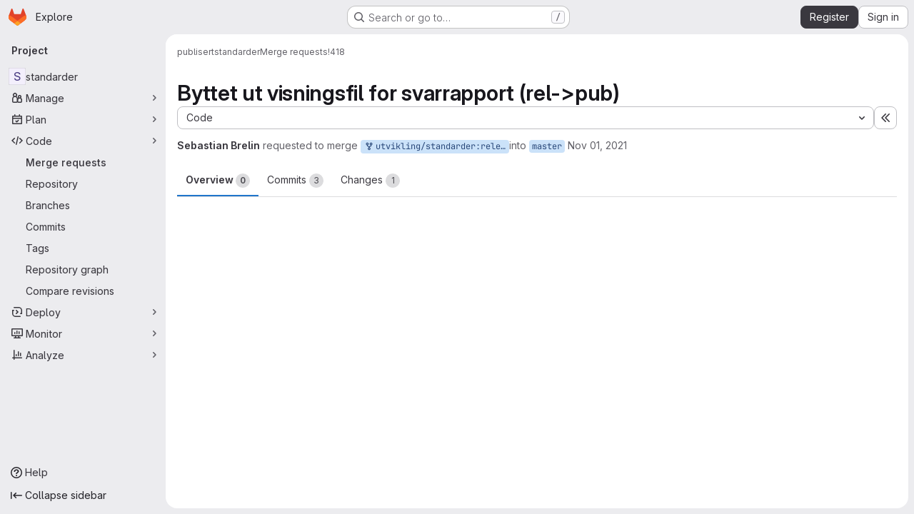

--- FILE ---
content_type: text/html; charset=utf-8
request_url: https://git.sarepta.ehelse.no/publisert/standarder/-/merge_requests/418
body_size: 16080
content:




<!DOCTYPE html>
<html class="gl-system ui-neutral with-top-bar with-header application-chrome page-with-panels with-gl-container-queries" lang="en">
<head prefix="og: http://ogp.me/ns#">
<meta charset="utf-8">
<meta content="IE=edge" http-equiv="X-UA-Compatible">
<meta content="width=device-width, initial-scale=1" name="viewport">
<title>Byttet ut visningsfil for svarrapport (rel-&gt;pub) (!418) · Merge requests · publisert / standarder · GitLab</title>
<script>
//<![CDATA[
window.gon={};gon.api_version="v4";gon.default_avatar_url="https://git.sarepta.ehelse.no/assets/no_avatar-849f9c04a3a0d0cea2424ae97b27447dc64a7dbfae83c036c45b403392f0e8ba.png";gon.max_file_size=10;gon.asset_host=null;gon.webpack_public_path="/assets/webpack/";gon.relative_url_root="";gon.user_color_mode="gl-system";gon.user_color_scheme="white";gon.markdown_surround_selection=null;gon.markdown_automatic_lists=null;gon.markdown_maintain_indentation=null;gon.math_rendering_limits_enabled=true;gon.allow_immediate_namespaces_deletion=true;gon.iframe_rendering_enabled=false;gon.iframe_rendering_allowlist=[];gon.recaptcha_api_server_url="https://www.recaptcha.net/recaptcha/api.js";gon.recaptcha_sitekey="";gon.gitlab_url="https://git.sarepta.ehelse.no";gon.promo_url="https://about.gitlab.com";gon.forum_url="https://forum.gitlab.com";gon.docs_url="https://docs.gitlab.com";gon.revision="6ac56bc6cc1";gon.feature_category="code_review_workflow";gon.gitlab_logo="/assets/gitlab_logo-2957169c8ef64c58616a1ac3f4fc626e8a35ce4eb3ed31bb0d873712f2a041a0.png";gon.secure=true;gon.sprite_icons="/assets/icons-dafe78f1f5f3f39844d40e6211b4b6b2b89533b96324c26e6ca12cfd6cf1b0ca.svg";gon.sprite_file_icons="/assets/file_icons/file_icons-90de312d3dbe794a19dee8aee171f184ff69ca9c9cf9fe37e8b254e84c3a1543.svg";gon.illustrations_path="/images/illustrations.svg";gon.emoji_sprites_css_path="/assets/emoji_sprites-bd26211944b9d072037ec97cb138f1a52cd03ef185cd38b8d1fcc963245199a1.css";gon.emoji_backend_version=4;gon.gridstack_css_path="/assets/lazy_bundles/gridstack-f42069e5c7b1542688660592b48f2cbd86e26b77030efd195d124dbd8fe64434.css";gon.test_env=false;gon.disable_animations=false;gon.suggested_label_colors={"#cc338b":"Magenta-pink","#dc143c":"Crimson","#c21e56":"Rose red","#cd5b45":"Dark coral","#ed9121":"Carrot orange","#eee600":"Titanium yellow","#009966":"Green-cyan","#8fbc8f":"Dark sea green","#6699cc":"Blue-gray","#e6e6fa":"Lavender","#9400d3":"Dark violet","#330066":"Deep violet","#36454f":"Charcoal grey","#808080":"Gray"};gon.first_day_of_week=0;gon.time_display_relative=true;gon.time_display_format=0;gon.ee=false;gon.jh=false;gon.dot_com=false;gon.uf_error_prefix="UF";gon.pat_prefix="glpat-";gon.keyboard_shortcuts_enabled=true;gon.broadcast_message_dismissal_path=null;gon.diagramsnet_url="https://embed.diagrams.net";gon.features={"uiForOrganizations":false,"organizationSwitching":false,"findAndReplace":false,"removeMonitorMetrics":true,"newProjectCreationForm":false,"workItemsClientSideBoards":false,"glqlWorkItems":true,"glqlAggregation":false,"glqlTypescript":false,"paneledView":true,"archiveGroup":false,"accessibleLoadingButton":false,"allowIframesInMarkdown":false,"projectStudioEnabled":true,"glqlLoadOnClick":false,"showMergeRequestStatusDraft":false,"mrPipelinesGraphql":false,"ciPipelineCreationRequestsRealtime":false,"notificationsTodosButtons":false,"mrReviewBatchSubmit":true,"mergeWidgetStopPolling":false};
//]]>
</script>

<script>
//<![CDATA[
const root = document.documentElement;
if (window.matchMedia('(prefers-color-scheme: dark)').matches) {
  root.classList.add('gl-dark');
}

window.matchMedia('(prefers-color-scheme: dark)').addEventListener('change', (e) => {
  if (e.matches) {
    root.classList.add('gl-dark');
  } else {
    root.classList.remove('gl-dark');
  }
});

//]]>
</script>
<script>
//<![CDATA[
var gl = window.gl || {};
gl.startup_calls = {"/publisert/standarder/-/merge_requests/418/diffs_metadata.json?diff_head=true\u0026view=inline\u0026w=1":{},"/publisert/standarder/-/merge_requests/418/discussions.json?notes_filter=0\u0026per_page=20\u0026persist_filter=false":{},"/publisert/standarder/-/merge_requests/418/widget.json":{},"/publisert/standarder/-/merge_requests/418/cached_widget.json":{},"/publisert/standarder/-/merge_requests/418.json?serializer=sidebar_extras":{}};
gl.startup_graphql_calls = null;

if (gl.startup_calls && window.fetch) {
  Object.keys(gl.startup_calls).forEach(apiCall => {
   gl.startup_calls[apiCall] = {
      fetchCall: fetch(apiCall, {
        // Emulate XHR for Rails AJAX request checks
        headers: {
          'X-Requested-With': 'XMLHttpRequest'
        },
        // fetch won’t send cookies in older browsers, unless you set the credentials init option.
        // We set to `same-origin` which is default value in modern browsers.
        // See https://github.com/whatwg/fetch/pull/585 for more information.
        credentials: 'same-origin'
      })
    };
  });
}
if (gl.startup_graphql_calls && window.fetch) {
  const headers = {"X-CSRF-Token":"unG6u0EpGDIXuPUPXrUuWFPfdKumpEUJjgw3SfTAci5D4uFLldaksvmHQG3lMoS7O_FuGsFwGUu2dF4jAiqwWA","x-gitlab-feature-category":"code_review_workflow"};
  const url = `https://git.sarepta.ehelse.no/api/graphql`

  const opts = {
    method: "POST",
    headers: {
      "Content-Type": "application/json",
      ...headers,
    }
  };

  gl.startup_graphql_calls = gl.startup_graphql_calls.map(call => ({
    ...call,
    fetchCall: fetch(url, {
      ...opts,
      credentials: 'same-origin',
      body: JSON.stringify(call)
    })
  }))
}


//]]>
</script>



<meta content="light dark" name="color-scheme">
<link rel="stylesheet" href="/assets/application-267421195ad431679553836c5b410ffe630f2a3119c436775ff47aa32bd041a8.css" media="(prefers-color-scheme: light)" />
<link rel="stylesheet" href="/assets/application_dark-eb6a2be3fa84f122bcfdb01700ceb93d31abe14bec53e18529b0230fdb8d07ce.css" media="(prefers-color-scheme: dark)" />
<link rel="stylesheet" href="/assets/page_bundles/merge_request-c6f260eb48cf3aef7c4713a5bd19819610af51a191f6ebf7728d9510743a8940.css" /><link rel="stylesheet" href="/assets/page_bundles/issuable-a1426ec32621b16dfde0bb759644dde9c2420a266b82578555e8cf4478d95dca.css" /><link rel="stylesheet" href="/assets/page_bundles/notes_shared-8f7a9513332533cc4a53b3be3d16e69570e82bc87b3f8913578eaeb0dce57e21.css" /><link rel="stylesheet" href="/assets/page_bundles/design_management-714c36aa7869317006d0fdf3fa26fe925dcbcda6a0c71a93a3e54f3fc27ca849.css" /><link rel="stylesheet" href="/assets/page_bundles/merge_requests-3e990ef35dc91c89b9fc28527c7f83de9d8569a6cb704c31a4877901a14b1c29.css" /><link rel="stylesheet" href="/assets/page_bundles/pipelines-73aa3826d1ff6db534ba4e57bcc5d791bd6058b88c0caeaa5c16d7857acb5ac2.css" /><link rel="stylesheet" href="/assets/page_bundles/reports-29e64d01ce221f24f5d01336bdfebb32405c7ed6bd1ca434396aacedb72dd3e3.css" /><link rel="stylesheet" href="/assets/page_bundles/ci_status-a8a0940e57bbda1e5773df806e02e1d49d605920f355620790dff8de65c19ff4.css" /><link rel="stylesheet" href="/assets/page_bundles/labels-b23cc06813aa6fbbc608e40531a9a2c605d4b464b1a2b1bd22360ba37986127f.css" /><link rel="stylesheet" href="/assets/page_bundles/commit_description-9e7efe20f0cef17d0606edabfad0418e9eb224aaeaa2dae32c817060fa60abcc.css" /><link rel="stylesheet" href="/assets/page_bundles/work_items-9f34e9e1785e95144a97edb25299b8dd0d2e641f7efb2d8b7bea3717104ed8f2.css" />
<link rel="stylesheet" href="/assets/tailwind_cqs-0e9add9895902b334f85f3a8c9ded0e9bcbfef603bbd1efcb51df7dac57c209e.css" />


<link rel="stylesheet" href="/assets/fonts-deb7ad1d55ca77c0172d8538d53442af63604ff490c74acc2859db295c125bdb.css" />
<link rel="stylesheet" href="/assets/highlight/themes/white-c47e38e4a3eafd97b389c0f8eec06dce295f311cdc1c9e55073ea9406b8fe5b0.css" media="(prefers-color-scheme: light)" />
<link rel="stylesheet" href="/assets/highlight/themes/dark-8796b0549a7cd8fd6d2646619fa5840db4505d7031a76d5441a3cee1d12390d2.css" media="(prefers-color-scheme: dark)" />

<script src="/assets/webpack/runtime.981aa447.bundle.js" defer="defer"></script>
<script src="/assets/webpack/main.ca0196b2.chunk.js" defer="defer"></script>
<script src="/assets/webpack/tracker.4ac2efa2.chunk.js" defer="defer"></script>
<script>
//<![CDATA[
window.snowplowOptions = {"namespace":"gl","hostname":"git.sarepta.ehelse.no:443","postPath":"/-/collect_events","forceSecureTracker":true,"appId":"gitlab_sm"};
gl = window.gl || {};
gl.snowplowStandardContext = {"schema":"iglu:com.gitlab/gitlab_standard/jsonschema/1-1-7","data":{"environment":"self-managed","source":"gitlab-rails","correlation_id":"01KG8PM26JS4BSYDR16BWDAB9B","extra":{},"user_id":null,"global_user_id":null,"user_type":null,"is_gitlab_team_member":null,"namespace_id":8,"ultimate_parent_namespace_id":8,"project_id":1,"feature_enabled_by_namespace_ids":null,"realm":"self-managed","deployment_type":"self-managed","context_generated_at":"2026-01-31T01:18:07.887+01:00"}};
gl.snowplowPseudonymizedPageUrl = "https://git.sarepta.ehelse.no/namespace8/project1/-/merge_requests/418";
gl.maskedDefaultReferrerUrl = null;
gl.ga4MeasurementId = 'G-ENFH3X7M5Y';
gl.duoEvents = [];
gl.onlySendDuoEvents = true;


//]]>
</script>
<link rel="preload" href="/assets/application-267421195ad431679553836c5b410ffe630f2a3119c436775ff47aa32bd041a8.css" as="style" type="text/css">
<link rel="preload" href="/assets/highlight/themes/white-c47e38e4a3eafd97b389c0f8eec06dce295f311cdc1c9e55073ea9406b8fe5b0.css" as="style" type="text/css">




<script src="/assets/webpack/commons-pages.groups.new-pages.import.gitlab_projects.new-pages.import.manifest.new-pages.projects.n-44c6c18e.1bfb6269.chunk.js" defer="defer"></script>
<script src="/assets/webpack/commons-pages.search.show-super_sidebar.6acb116e.chunk.js" defer="defer"></script>
<script src="/assets/webpack/super_sidebar.d81b6984.chunk.js" defer="defer"></script>
<script src="/assets/webpack/prosemirror.1da0b164.chunk.js" defer="defer"></script>
<script src="/assets/webpack/commons-pages.projects-pages.projects.activity-pages.projects.alert_management.details-pages.project-16912510.ec48a109.chunk.js" defer="defer"></script>
<script src="/assets/webpack/commons-pages.admin.application_settings-pages.admin.application_settings.appearances.preview_sign_i-f1565176.4e33d525.chunk.js" defer="defer"></script>
<script src="/assets/webpack/17193943.e2846711.chunk.js" defer="defer"></script>
<script src="/assets/webpack/commons-pages.admin.topics.edit-pages.admin.topics.new-pages.dashboard.home-pages.groups.issues-page-e24719b0.0ac673bd.chunk.js" defer="defer"></script>
<script src="/assets/webpack/commons-pages.admin.topics.edit-pages.admin.topics.new-pages.dashboard.home-pages.groups.issues-page-ff48bc91.361cf468.chunk.js" defer="defer"></script>
<script src="/assets/webpack/commons-pages.admin.topics.edit-pages.admin.topics.new-pages.groups.issues-pages.groups.milestones.e-bcd6d51f.54a370ee.chunk.js" defer="defer"></script>
<script src="/assets/webpack/commons-pages.admin.topics.edit-pages.admin.topics.new-pages.groups.issues-pages.groups.milestones.e-b5dc6890.6b3a11a0.chunk.js" defer="defer"></script>
<script src="/assets/webpack/commons-pages.admin.topics.edit-pages.admin.topics.new-pages.groups.issues-pages.groups.milestones.e-42b3c7d5.16057691.chunk.js" defer="defer"></script>
<script src="/assets/webpack/422f149e.758e004d.chunk.js" defer="defer"></script>
<script src="/assets/webpack/commons-pages.dashboard.milestones.show-pages.groups.issues-pages.groups.merge_requests-pages.groups-08b7f105.481b65b8.chunk.js" defer="defer"></script>
<script src="/assets/webpack/cb024f01.1ddd5ad5.chunk.js" defer="defer"></script>
<script src="/assets/webpack/commons-pages.dashboard.milestones.show-pages.groups.merge_requests-pages.groups.milestones.edit-pag-f6a8769a.e4179b90.chunk.js" defer="defer"></script>
<script src="/assets/webpack/commons-pages.groups.issues-pages.groups.merge_requests-pages.groups.work_items-pages.groups.work_it-778254cc.4da6b466.chunk.js" defer="defer"></script>
<script src="/assets/webpack/1f5b0d56.14ca4c40.chunk.js" defer="defer"></script>
<script src="/assets/webpack/commons-pages.admin.runners.index-pages.groups.merge_requests-pages.groups.runners.index-pages.proje-36e90d03.8b9118ac.chunk.js" defer="defer"></script>
<script src="/assets/webpack/commons-pages.groups.issues-pages.groups.work_items-pages.groups.work_items.show-pages.projects.inci-2e445c84.8d524385.chunk.js" defer="defer"></script>
<script src="/assets/webpack/commons-pages.groups.merge_requests-pages.projects.feature_flags.edit-pages.projects.feature_flags.n-e920fef7.8e253b8b.chunk.js" defer="defer"></script>
<script src="/assets/webpack/pages.projects.merge_requests.show.58b2761b.chunk.js" defer="defer"></script>

<meta content="object" property="og:type">
<meta content="GitLab" property="og:site_name">
<meta content="Byttet ut visningsfil for svarrapport (rel-&gt;pub) (!418) · Merge requests · publisert / standarder · GitLab" property="og:title">
<meta content="Repository for publiserte meldingsstander i &quot;Sarepta - teknisk arkiv&quot;" property="og:description">
<meta content="https://git.sarepta.ehelse.no/assets/twitter_card-570ddb06edf56a2312253c5872489847a0f385112ddbcd71ccfa1570febab5d2.jpg" property="og:image">
<meta content="64" property="og:image:width">
<meta content="64" property="og:image:height">
<meta content="https://git.sarepta.ehelse.no/publisert/standarder/-/merge_requests/418" property="og:url">
<meta content="summary" property="twitter:card">
<meta content="Byttet ut visningsfil for svarrapport (rel-&gt;pub) (!418) · Merge requests · publisert / standarder · GitLab" property="twitter:title">
<meta content="Repository for publiserte meldingsstander i &quot;Sarepta - teknisk arkiv&quot;" property="twitter:description">
<meta content="https://git.sarepta.ehelse.no/assets/twitter_card-570ddb06edf56a2312253c5872489847a0f385112ddbcd71ccfa1570febab5d2.jpg" property="twitter:image">
<meta property="twitter:label1" content="Author"><meta property="twitter:data1" content="Sebastian Brelin">
<meta name="csrf-param" content="authenticity_token" />
<meta name="csrf-token" content="A6I2xG5N9nsyeM6OQU3R4SyU9Zr2k1JnlJ1Fqckgrsf6MW00urJK-9xHe-z6ynsCRLrvK5FHDiWs5SzDP8pssQ" />
<meta name="csp-nonce" />
<meta name="action-cable-url" content="/-/cable" />
<link href="/-/manifest.json" rel="manifest">
<link rel="icon" type="image/png" href="/assets/favicon-72a2cad5025aa931d6ea56c3201d1f18e68a8cd39788c7c80d5b2b82aa5143ef.png" id="favicon" data-original-href="/assets/favicon-72a2cad5025aa931d6ea56c3201d1f18e68a8cd39788c7c80d5b2b82aa5143ef.png" />
<link rel="apple-touch-icon" type="image/x-icon" href="/assets/apple-touch-icon-b049d4bc0dd9626f31db825d61880737befc7835982586d015bded10b4435460.png" />
<link href="/search/opensearch.xml" rel="search" title="Search GitLab" type="application/opensearchdescription+xml">




<meta content="Repository for publiserte meldingsstander i &quot;Sarepta - teknisk arkiv&quot;" name="description">
<meta content="#F1F0F6" media="(prefers-color-scheme: light)" name="theme-color">
<meta content="#232128" media="(prefers-color-scheme: dark)" name="theme-color">
</head>

<body class="tab-width-8 gl-browser-chrome gl-platform-mac " data-group="publisert" data-group-full-path="publisert" data-namespace-id="8" data-page="projects:merge_requests:show" data-page-type-id="418" data-project="standarder" data-project-full-path="publisert/standarder" data-project-id="1" data-project-studio-enabled="true">
<div id="js-tooltips-container"></div>
<script>
//<![CDATA[
gl = window.gl || {};
gl.GfmAutoComplete = gl.GfmAutoComplete || {};
gl.GfmAutoComplete.dataSources = {"members":"/publisert/standarder/-/autocomplete_sources/members?type=MergeRequest\u0026type_id=418","issues":"/publisert/standarder/-/autocomplete_sources/issues","mergeRequests":"/publisert/standarder/-/autocomplete_sources/merge_requests","labels":"/publisert/standarder/-/autocomplete_sources/labels?type=MergeRequest\u0026type_id=418","milestones":"/publisert/standarder/-/autocomplete_sources/milestones","commands":"/publisert/standarder/-/autocomplete_sources/commands?type=MergeRequest\u0026type_id=418","snippets":"/publisert/standarder/-/autocomplete_sources/snippets","contacts":"/publisert/standarder/-/autocomplete_sources/contacts?type=MergeRequest\u0026type_id=418","wikis":"/publisert/standarder/-/autocomplete_sources/wikis"};


//]]>
</script>
<script>
//<![CDATA[
gl = window.gl || {};
gl.client = {"isChrome":true,"isMac":true};


//]]>
</script>


<header class="super-topbar js-super-topbar"></header>
<div class="layout-page js-page-layout page-gutter  page-with-super-sidebar">
<script>
//<![CDATA[
const outer = document.createElement('div');
outer.style.visibility = 'hidden';
outer.style.overflow = 'scroll';
document.body.appendChild(outer);
const inner = document.createElement('div');
outer.appendChild(inner);
const scrollbarWidth = outer.offsetWidth - inner.offsetWidth;
outer.parentNode.removeChild(outer);
document.documentElement.style.setProperty('--scrollbar-width', `${scrollbarWidth}px`);

//]]>
</script><aside class="js-super-sidebar super-sidebar super-sidebar-loading" data-command-palette="{&quot;project_files_url&quot;:&quot;/publisert/standarder/-/files/master?format=json&quot;,&quot;project_blob_url&quot;:&quot;/publisert/standarder/-/blob/master&quot;}" data-force-desktop-expanded-sidebar="" data-is-saas="false" data-root-path="/" data-sidebar="{&quot;is_logged_in&quot;:false,&quot;compare_plans_url&quot;:&quot;https://about.gitlab.com/pricing&quot;,&quot;context_switcher_links&quot;:[{&quot;title&quot;:&quot;Explore&quot;,&quot;link&quot;:&quot;/explore&quot;,&quot;icon&quot;:&quot;compass&quot;}],&quot;current_menu_items&quot;:[{&quot;id&quot;:&quot;project_overview&quot;,&quot;title&quot;:&quot;standarder&quot;,&quot;entity_id&quot;:1,&quot;link&quot;:&quot;/publisert/standarder&quot;,&quot;link_classes&quot;:&quot;shortcuts-project&quot;,&quot;is_active&quot;:false},{&quot;id&quot;:&quot;manage_menu&quot;,&quot;title&quot;:&quot;Manage&quot;,&quot;icon&quot;:&quot;users&quot;,&quot;avatar_shape&quot;:&quot;rect&quot;,&quot;link&quot;:&quot;/publisert/standarder/activity&quot;,&quot;is_active&quot;:false,&quot;items&quot;:[{&quot;id&quot;:&quot;activity&quot;,&quot;title&quot;:&quot;Activity&quot;,&quot;link&quot;:&quot;/publisert/standarder/activity&quot;,&quot;link_classes&quot;:&quot;shortcuts-project-activity&quot;,&quot;is_active&quot;:false},{&quot;id&quot;:&quot;members&quot;,&quot;title&quot;:&quot;Members&quot;,&quot;link&quot;:&quot;/publisert/standarder/-/project_members&quot;,&quot;is_active&quot;:false},{&quot;id&quot;:&quot;labels&quot;,&quot;title&quot;:&quot;Labels&quot;,&quot;link&quot;:&quot;/publisert/standarder/-/labels&quot;,&quot;is_active&quot;:false}],&quot;separated&quot;:false},{&quot;id&quot;:&quot;plan_menu&quot;,&quot;title&quot;:&quot;Plan&quot;,&quot;icon&quot;:&quot;planning&quot;,&quot;avatar_shape&quot;:&quot;rect&quot;,&quot;link&quot;:&quot;/publisert/standarder/-/issues&quot;,&quot;is_active&quot;:false,&quot;items&quot;:[{&quot;id&quot;:&quot;project_issue_list&quot;,&quot;title&quot;:&quot;Issues&quot;,&quot;link&quot;:&quot;/publisert/standarder/-/issues&quot;,&quot;link_classes&quot;:&quot;shortcuts-issues has-sub-items&quot;,&quot;pill_count_field&quot;:&quot;openIssuesCount&quot;,&quot;pill_count_dynamic&quot;:false,&quot;is_active&quot;:false},{&quot;id&quot;:&quot;boards&quot;,&quot;title&quot;:&quot;Issue boards&quot;,&quot;link&quot;:&quot;/publisert/standarder/-/boards&quot;,&quot;link_classes&quot;:&quot;shortcuts-issue-boards&quot;,&quot;is_active&quot;:false},{&quot;id&quot;:&quot;milestones&quot;,&quot;title&quot;:&quot;Milestones&quot;,&quot;link&quot;:&quot;/publisert/standarder/-/milestones&quot;,&quot;is_active&quot;:false},{&quot;id&quot;:&quot;project_wiki&quot;,&quot;title&quot;:&quot;Wiki&quot;,&quot;link&quot;:&quot;/publisert/standarder/-/wikis/home&quot;,&quot;link_classes&quot;:&quot;shortcuts-wiki&quot;,&quot;is_active&quot;:false}],&quot;separated&quot;:false},{&quot;id&quot;:&quot;code_menu&quot;,&quot;title&quot;:&quot;Code&quot;,&quot;icon&quot;:&quot;code&quot;,&quot;avatar_shape&quot;:&quot;rect&quot;,&quot;link&quot;:&quot;/publisert/standarder/-/merge_requests&quot;,&quot;is_active&quot;:true,&quot;items&quot;:[{&quot;id&quot;:&quot;project_merge_request_list&quot;,&quot;title&quot;:&quot;Merge requests&quot;,&quot;link&quot;:&quot;/publisert/standarder/-/merge_requests&quot;,&quot;link_classes&quot;:&quot;shortcuts-merge_requests&quot;,&quot;pill_count_field&quot;:&quot;openMergeRequestsCount&quot;,&quot;pill_count_dynamic&quot;:false,&quot;is_active&quot;:true},{&quot;id&quot;:&quot;files&quot;,&quot;title&quot;:&quot;Repository&quot;,&quot;link&quot;:&quot;/publisert/standarder/-/tree/master&quot;,&quot;link_classes&quot;:&quot;shortcuts-tree&quot;,&quot;is_active&quot;:false},{&quot;id&quot;:&quot;branches&quot;,&quot;title&quot;:&quot;Branches&quot;,&quot;link&quot;:&quot;/publisert/standarder/-/branches&quot;,&quot;is_active&quot;:false},{&quot;id&quot;:&quot;commits&quot;,&quot;title&quot;:&quot;Commits&quot;,&quot;link&quot;:&quot;/publisert/standarder/-/commits/master?ref_type=heads&quot;,&quot;link_classes&quot;:&quot;shortcuts-commits&quot;,&quot;is_active&quot;:false},{&quot;id&quot;:&quot;tags&quot;,&quot;title&quot;:&quot;Tags&quot;,&quot;link&quot;:&quot;/publisert/standarder/-/tags&quot;,&quot;is_active&quot;:false},{&quot;id&quot;:&quot;graphs&quot;,&quot;title&quot;:&quot;Repository graph&quot;,&quot;link&quot;:&quot;/publisert/standarder/-/network/master?ref_type=heads&quot;,&quot;link_classes&quot;:&quot;shortcuts-network&quot;,&quot;is_active&quot;:false},{&quot;id&quot;:&quot;compare&quot;,&quot;title&quot;:&quot;Compare revisions&quot;,&quot;link&quot;:&quot;/publisert/standarder/-/compare?from=master\u0026to=master&quot;,&quot;is_active&quot;:false}],&quot;separated&quot;:false},{&quot;id&quot;:&quot;deploy_menu&quot;,&quot;title&quot;:&quot;Deploy&quot;,&quot;icon&quot;:&quot;deployments&quot;,&quot;avatar_shape&quot;:&quot;rect&quot;,&quot;link&quot;:&quot;/publisert/standarder/-/releases&quot;,&quot;is_active&quot;:false,&quot;items&quot;:[{&quot;id&quot;:&quot;releases&quot;,&quot;title&quot;:&quot;Releases&quot;,&quot;link&quot;:&quot;/publisert/standarder/-/releases&quot;,&quot;link_classes&quot;:&quot;shortcuts-deployments-releases&quot;,&quot;is_active&quot;:false},{&quot;id&quot;:&quot;model_registry&quot;,&quot;title&quot;:&quot;Model registry&quot;,&quot;link&quot;:&quot;/publisert/standarder/-/ml/models&quot;,&quot;is_active&quot;:false}],&quot;separated&quot;:false},{&quot;id&quot;:&quot;monitor_menu&quot;,&quot;title&quot;:&quot;Monitor&quot;,&quot;icon&quot;:&quot;monitor&quot;,&quot;avatar_shape&quot;:&quot;rect&quot;,&quot;link&quot;:&quot;/publisert/standarder/-/incidents&quot;,&quot;is_active&quot;:false,&quot;items&quot;:[{&quot;id&quot;:&quot;incidents&quot;,&quot;title&quot;:&quot;Incidents&quot;,&quot;link&quot;:&quot;/publisert/standarder/-/incidents&quot;,&quot;is_active&quot;:false}],&quot;separated&quot;:false},{&quot;id&quot;:&quot;analyze_menu&quot;,&quot;title&quot;:&quot;Analyze&quot;,&quot;icon&quot;:&quot;chart&quot;,&quot;avatar_shape&quot;:&quot;rect&quot;,&quot;link&quot;:&quot;/publisert/standarder/-/value_stream_analytics&quot;,&quot;is_active&quot;:false,&quot;items&quot;:[{&quot;id&quot;:&quot;cycle_analytics&quot;,&quot;title&quot;:&quot;Value stream analytics&quot;,&quot;link&quot;:&quot;/publisert/standarder/-/value_stream_analytics&quot;,&quot;link_classes&quot;:&quot;shortcuts-project-cycle-analytics&quot;,&quot;is_active&quot;:false},{&quot;id&quot;:&quot;contributors&quot;,&quot;title&quot;:&quot;Contributor analytics&quot;,&quot;link&quot;:&quot;/publisert/standarder/-/graphs/master?ref_type=heads&quot;,&quot;is_active&quot;:false},{&quot;id&quot;:&quot;repository_analytics&quot;,&quot;title&quot;:&quot;Repository analytics&quot;,&quot;link&quot;:&quot;/publisert/standarder/-/graphs/master/charts&quot;,&quot;link_classes&quot;:&quot;shortcuts-repository-charts&quot;,&quot;is_active&quot;:false},{&quot;id&quot;:&quot;model_experiments&quot;,&quot;title&quot;:&quot;Model experiments&quot;,&quot;link&quot;:&quot;/publisert/standarder/-/ml/experiments&quot;,&quot;is_active&quot;:false}],&quot;separated&quot;:false}],&quot;current_context_header&quot;:&quot;Project&quot;,&quot;support_path&quot;:&quot;https://about.gitlab.com/get-help/&quot;,&quot;docs_path&quot;:&quot;/help/docs&quot;,&quot;display_whats_new&quot;:false,&quot;show_version_check&quot;:null,&quot;search&quot;:{&quot;search_path&quot;:&quot;/search&quot;,&quot;issues_path&quot;:&quot;/dashboard/issues&quot;,&quot;mr_path&quot;:&quot;/dashboard/merge_requests&quot;,&quot;autocomplete_path&quot;:&quot;/search/autocomplete&quot;,&quot;settings_path&quot;:&quot;/search/settings&quot;,&quot;search_context&quot;:{&quot;group&quot;:{&quot;id&quot;:8,&quot;name&quot;:&quot;publisert&quot;,&quot;full_name&quot;:&quot;publisert&quot;},&quot;group_metadata&quot;:{&quot;issues_path&quot;:&quot;/groups/publisert/-/issues&quot;,&quot;mr_path&quot;:&quot;/groups/publisert/-/merge_requests&quot;},&quot;project&quot;:{&quot;id&quot;:1,&quot;name&quot;:&quot;standarder&quot;},&quot;project_metadata&quot;:{&quot;mr_path&quot;:&quot;/publisert/standarder/-/merge_requests&quot;,&quot;issues_path&quot;:&quot;/publisert/standarder/-/issues&quot;},&quot;code_search&quot;:false,&quot;scope&quot;:&quot;merge_requests&quot;,&quot;for_snippets&quot;:null}},&quot;panel_type&quot;:&quot;project&quot;,&quot;shortcut_links&quot;:[{&quot;title&quot;:&quot;Snippets&quot;,&quot;href&quot;:&quot;/explore/snippets&quot;,&quot;css_class&quot;:&quot;dashboard-shortcuts-snippets&quot;},{&quot;title&quot;:&quot;Groups&quot;,&quot;href&quot;:&quot;/explore/groups&quot;,&quot;css_class&quot;:&quot;dashboard-shortcuts-groups&quot;},{&quot;title&quot;:&quot;Projects&quot;,&quot;href&quot;:&quot;/explore/projects/starred&quot;,&quot;css_class&quot;:&quot;dashboard-shortcuts-projects&quot;}],&quot;terms&quot;:null,&quot;sign_in_visible&quot;:&quot;true&quot;,&quot;allow_signup&quot;:&quot;true&quot;,&quot;new_user_registration_path&quot;:&quot;/users/sign_up&quot;,&quot;sign_in_path&quot;:&quot;/users/sign_in?redirect_to_referer=yes&quot;}"></aside>


<div class="panels-container gl-flex gl-gap-3">
<div class="content-panels gl-flex-1 gl-w-full gl-flex gl-gap-3 gl-relative js-content-panels gl-@container/content-panels">
<div class="js-static-panel static-panel content-wrapper gl-relative paneled-view gl-flex-1 gl-overflow-y-auto gl-bg-default" id="static-panel-portal">
<div class="panel-header">
<div class="broadcast-wrapper">



</div>
<div class="top-bar-fixed container-fluid gl-rounded-t-lg gl-sticky gl-top-0 gl-left-0 gl-mx-0 gl-w-full" data-testid="top-bar">
<div class="top-bar-container gl-flex gl-items-center gl-gap-2">
<div class="gl-grow gl-basis-0 gl-flex gl-items-center gl-justify-start gl-gap-3">
<script type="application/ld+json">
{"@context":"https://schema.org","@type":"BreadcrumbList","itemListElement":[{"@type":"ListItem","position":1,"name":"publisert","item":"https://git.sarepta.ehelse.no/publisert"},{"@type":"ListItem","position":2,"name":"standarder","item":"https://git.sarepta.ehelse.no/publisert/standarder"},{"@type":"ListItem","position":3,"name":"Merge requests","item":"https://git.sarepta.ehelse.no/publisert/standarder/-/merge_requests"},{"@type":"ListItem","position":4,"name":"!418","item":"https://git.sarepta.ehelse.no/publisert/standarder/-/merge_requests/418"}]}


</script>
<div data-testid="breadcrumb-links" id="js-vue-page-breadcrumbs-wrapper">
<div data-breadcrumbs-json="[{&quot;text&quot;:&quot;publisert&quot;,&quot;href&quot;:&quot;/publisert&quot;,&quot;avatarPath&quot;:null},{&quot;text&quot;:&quot;standarder&quot;,&quot;href&quot;:&quot;/publisert/standarder&quot;,&quot;avatarPath&quot;:null},{&quot;text&quot;:&quot;Merge requests&quot;,&quot;href&quot;:&quot;/publisert/standarder/-/merge_requests&quot;,&quot;avatarPath&quot;:null},{&quot;text&quot;:&quot;!418&quot;,&quot;href&quot;:&quot;/publisert/standarder/-/merge_requests/418&quot;,&quot;avatarPath&quot;:null}]" id="js-vue-page-breadcrumbs"></div>
<div id="js-injected-page-breadcrumbs"></div>
<div id="js-page-breadcrumbs-extra"></div>
</div>


<div id="js-work-item-feedback"></div>

</div>

</div>
</div>

</div>
<div class="panel-content">
<div class="panel-content-inner js-static-panel-inner">
<div class="alert-wrapper alert-wrapper-top-space gl-flex gl-flex-col gl-gap-3 container-fluid container-limited">


























</div>

<div class="container-fluid container-limited project-highlight-puc">
<main class="content gl-@container/panel gl-pb-3" id="content-body" itemscope itemtype="http://schema.org/SoftwareSourceCode">
<div id="js-drawer-container"></div>
<div class="flash-container flash-container-page sticky" data-testid="flash-container">
<div id="js-global-alerts"></div>
</div>






<div class="merge-request" data-lock-version="0" data-mr-action="show" data-project-path="publisert/standarder" data-url="/publisert/standarder/-/merge_requests/418.json">
<div class="detail-page-header gl-flex gl-pt-5 gl-gap-3 gl-flex-wrap gl-mb-3 @sm/panel:gl-flex-nowrap @sm/panel:gl-mb-0 is-merge-request">
<h1 class="title gl-heading-1 gl-self-center gl-mb-0 gl-flex-1 gl-wrap-anywhere" data-testid="title-content">
Byttet ut visningsfil for svarrapport (rel-&gt;pub)
</h1>
<div class="gl-flex gl-flex-row gl-gap-3 gl-w-full js-issuable-actions @sm/panel:gl-w-auto">
<div class="dropdown gl-dropdown gl-flex-1">
<div data-is-fork="true" data-reviewing-docs-path="/help/user/project/merge_requests/merge_request_troubleshooting.md#check-out-merge-requests-locally-through-the-head-ref" data-source-branch="release" data-source-project-default-url="https://git.sarepta.ehelse.no/utvikling/standarder.git" data-source-project-full-path="utvikling/standarder" data-source-project-path="standarder" id="js-check-out-modal"></div>
<button class="gl-button btn btn-md btn-default gl-flex gl-self-start gl-w-full @sm/panel:gl-w-auto !gl-pr-3" data-toggle="dropdown" data-testid="mr-code-dropdown" type="button"><span class="gl-button-text gl-inline-flex gl-justify-between gl-w-full">
Code
<svg class="s16 gl-icon gl-ml-2 !gl-mr-0" data-testid="chevron-down-icon"><use href="/assets/icons-dafe78f1f5f3f39844d40e6211b4b6b2b89533b96324c26e6ca12cfd6cf1b0ca.svg#chevron-down"></use></svg>

</span>

</button><div class="dropdown-menu dropdown-menu-right">
<div class="gl-dropdown-inner">
<div class="gl-dropdown-contents">
<ul>
<li class="gl-dropdown-section-header">
<header class="dropdown-header">
Review changes
</header>
</li>
<li class="gl-dropdown-item">
<button class="dropdown-item js-check-out-modal-trigger" type="button">
<div class="gl-dropdown-item-text-wrapper">
Check out branch
</div>
</button>
</li>

<li class="gl-dropdown-divider">
<hr class="dropdown-divider">
</li>
<li class="gl-dropdown-section-header">
<header class="dropdown-header">
Download
</header>
</li>
<li class="gl-dropdown-item">
<a class="dropdown-item" download="" data-testid="download-email-patches-menu-item" href="/publisert/standarder/-/merge_requests/418.patch"><div class="gl-dropdown-item-text-wrapper">
Patches
</div>
</a></li>
<li class="gl-dropdown-item">
<a class="dropdown-item" download="" data-testid="download-plain-diff-menu-item" href="/publisert/standarder/-/merge_requests/418.diff"><div class="gl-dropdown-item-text-wrapper">
Plain diff
</div>
</a></li>
</ul>
</div>
</div>
</div>
</div>

<button class="gl-button btn btn-md btn-default btn-icon gl-h-fit gutter-toggle js-sidebar-toggle @lg/panel:!gl-hidden" type="button"><svg class="s16 gl-icon gl-button-icon " data-testid="chevron-double-lg-left-icon"><use href="/assets/icons-dafe78f1f5f3f39844d40e6211b4b6b2b89533b96324c26e6ca12cfd6cf1b0ca.svg#chevron-double-lg-left"></use></svg>
<span class="gl-button-text">
<span class="gl-sr-only">Expand sidebar</span>

</span>

</button></div>
</div>

<div data-diffs-path="https://git.sarepta.ehelse.no/publisert/standarder/-/merge_requests/418/diffs" data-new-comment-template-paths="[{&quot;text&quot;:&quot;Your comment templates&quot;,&quot;href&quot;:&quot;/-/profile/comment_templates&quot;}]" id="js-review-drawer"></div>
<div data-data="{&quot;iid&quot;:418,&quot;canResolveDiscussion&quot;:&quot;&quot;,&quot;defaultBranchName&quot;:&quot;master&quot;,&quot;projectPath&quot;:&quot;publisert/standarder&quot;,&quot;sourceProjectPath&quot;:&quot;utvikling/standarder&quot;,&quot;title&quot;:&quot;Byttet ut visningsfil for svarrapport (rel-\u0026gt;pub)&quot;,&quot;isFluidLayout&quot;:&quot;&quot;,&quot;blocksMerge&quot;:&quot;&quot;,&quot;imported&quot;:&quot;false&quot;,&quot;isDraft&quot;:&quot;false&quot;,&quot;tabs&quot;:[[&quot;show&quot;,&quot;Overview&quot;,&quot;/publisert/standarder/-/merge_requests/418&quot;,0],[&quot;commits&quot;,&quot;Commits&quot;,&quot;/publisert/standarder/-/merge_requests/418/commits&quot;,3],[&quot;diffs&quot;,&quot;Changes&quot;,&quot;/publisert/standarder/-/merge_requests/418/diffs&quot;,&quot;1&quot;]]}" id="js-merge-sticky-header"></div>
<div class="merge-request-details issuable-details" data-id="1">
<div class="merge-request-sticky-header-wrapper js-merge-request-sticky-header-wrapper">
<div class="merge-request-sticky-header gl-border-b">
<div class="detail-page-description gl-pt-2 gl-pb-4 gl-flex gl-items-baseline gl-flex-wrap gl-text-subtle gl-relative is-merge-request">
<div class="js-mr-header" data-hidden="false" data-iid="418" data-imported="false" data-is-draft="false" data-project-path="publisert/standarder" data-state="merged"></div>
<a class="gl-my-0 gl-ml-1 gl-mr-2 gl-hidden gl-overflow-hidden gl-text-ellipsis gl-whitespace-nowrap gl-font-bold gl-text-default merge-request-sticky-title" aria-hidden="true" href="#top">Byttet ut visningsfil for svarrapport (rel-&gt;pub)
</a><div class="merge-request-author-container"><a class="author-link gl-text-link gl-font-bold gl-mr-2 js-user-link" data-user-id="77" data-username="sebr" data-name="Sebastian Brelin" data-testid="author-link" href="/sebr"><span class="author">Sebastian Brelin</span></a>requested to merge </div><a title="utvikling/standarder:release" class="ref-container gl-inline-block gl-truncate gl-max-w-26 gl-ml-2 gl-shrink-0" href="/utvikling/standarder/-/tree/release"><span class="gl-align-middle -gl-mr-2 has-tooltip" title="The source project is a fork"><svg class="s12 gl-ml-1 has-tooltip" data-testid="fork-icon"><use href="/assets/icons-dafe78f1f5f3f39844d40e6211b4b6b2b89533b96324c26e6ca12cfd6cf1b0ca.svg#fork"></use></svg></span> utvikling/standarder:release</a> <button class="gl-button btn btn-icon btn-sm btn-default btn-default-tertiary !gl-hidden @md/panel:!gl-inline-block gl-mx-1 js-source-branch-copy" title="Copy branch name &lt;kbd class=&#39;flat gl-ml-2&#39; aria-hidden=true&gt;b&lt;/kbd&gt;" aria-keyshortcuts="b" aria-label="Copy branch name" aria-live="polite" data-toggle="tooltip" data-placement="bottom" data-container="body" data-html="true" data-clipboard-text="release" type="button"><svg class="s16 gl-icon gl-button-icon " data-testid="copy-to-clipboard-icon"><use href="/assets/icons-dafe78f1f5f3f39844d40e6211b4b6b2b89533b96324c26e6ca12cfd6cf1b0ca.svg#copy-to-clipboard"></use></svg>

</button> into <a title="master" class="ref-container gl-inline-block gl-truncate gl-max-w-26 gl-shrink-0 gl-mx-2" href="/publisert/standarder/-/tree/master">master</a>   <time class="js-timeago gl-inline-block" title="Nov 1, 2021 3:00pm" datetime="2021-11-01T14:00:38Z" tabindex="0" aria-label="Nov 1, 2021 3:00pm" data-toggle="tooltip" data-placement="top" data-container="body">Nov 01, 2021</time>
</div>

<div class="merge-request-tabs-container gl-flex gl-justify-between gl-relative gl-gap-2 is-merge-request js-tabs-affix">
<ul class="merge-request-tabs nav-tabs nav nav-links gl-flex gl-flex-nowrap gl-m-0 gl-p-0 gl-border-0 gl-h-9">
<li class="notes-tab active" data-testid="notes-tab">
<a data-action="show" data-target="#notes" data-toggle="tabvue" href="/publisert/standarder/-/merge_requests/418">Overview
<span class="gl-badge badge badge-pill badge-neutral js-discussions-count"><span class="gl-badge-content">0</span></span>
</a>
</li>
<li class="commits-tab" data-testid="commits-tab">
<a data-action="commits" data-target="#commits" data-toggle="tabvue" href="/publisert/standarder/-/merge_requests/418/commits">Commits
<span class="gl-badge badge badge-pill badge-neutral js-commits-count"><span class="gl-badge-content">3</span></span>
</a>
</li>

<li class="diffs-tab js-diffs-tab" data-testid="diffs-tab" id="diffs-tab">
<a data-action="diffs" data-target="#diffs" data-toggle="tabvue" href="/publisert/standarder/-/merge_requests/418/diffs">Changes
<span class="gl-badge badge badge-pill badge-neutral js-changes-tab-count" data-gid="gid://gitlab/MergeRequest/1406"><span class="gl-badge-content">1</span></span>
</a>
</li>
</ul>
<div class="merge-request-tabs-actions gl-flex gl-flex-wrap gl-items-center gl-gap-3">
<div data-blocks-merge="" data-can-resolve-discussion="" id="js-vue-discussion-counter"></div>
<div id="js-submit-review-button"></div>
</div>
</div>
</div>
</div>
<div class="tab-content" id="diff-notes-app">
<div id="js-diff-file-finder">
<div id="js-code-navigation"></div>
</div>
<div class="tab-pane notes voting_notes" id="notes" style="display: block">
<div class="merge-request-overview">
<section>
<div class="issuable-discussion js-vue-notes-event">
<div class="emoji-block emoji-list-container js-noteable-awards">
<div class="gl-flex gl-flex-wrap gl-justify-between gl-pt-3">
<div data-can-award-emoji="false" data-path="/api/v4/projects/1/merge_requests/418/award_emoji" data-show-default-award-emojis="true" id="js-vue-awards-block"></div>

</div>

</div>

<div class="js-verification-alert" data-identity-verification-required="false"></div>
<script>
//<![CDATA[
window.gl = window.gl || {};
window.gl.mrWidgetData = {"id":1406,"iid":418,"source_project_full_path":"utvikling/standarder","target_project_full_path":"publisert/standarder","can_create_pipeline_in_target_project":false,"email_patches_path":"/publisert/standarder/-/merge_requests/418.patch","plain_diff_path":"/publisert/standarder/-/merge_requests/418.diff","merge_request_basic_path":"/publisert/standarder/-/merge_requests/418.json?serializer=basic","merge_request_widget_path":"/publisert/standarder/-/merge_requests/418/widget.json","merge_request_cached_widget_path":"/publisert/standarder/-/merge_requests/418/cached_widget.json","commit_change_content_path":"/publisert/standarder/-/merge_requests/418/commit_change_content","conflicts_docs_path":"/help/user/project/merge_requests/conflicts.md","reviewing_and_managing_merge_requests_docs_path":"/help/user/project/merge_requests/merge_request_troubleshooting.md#check-out-merge-requests-locally-through-the-head-ref","merge_request_pipelines_docs_path":"/help/ci/pipelines/merge_request_pipelines.md","ci_environments_status_path":"/publisert/standarder/-/merge_requests/418/ci_environments_status","user_callouts_path":"/-/users/callouts","suggest_pipeline_feature_id":"suggest_pipeline","migrate_jenkins_feature_id":"migrate_from_jenkins_banner","is_dismissed_suggest_pipeline":true,"is_dismissed_jenkins_migration":true,"human_access":null,"new_project_pipeline_path":"/publisert/standarder/-/pipelines/new","source_project_default_url":"https://git.sarepta.ehelse.no/utvikling/standarder.git","issues_links":{"assign_to_closing":"/publisert/standarder/-/merge_requests/418/assign_related_issues","assign_to_closing_count":0,"closing":"","closing_count":0,"mentioned_but_not_closing":"","mentioned_count":0},"security_reports_docs_path":"/help/user/application_security/detect/security_scanning_results.md#merge-request-security-widget","enabled_reports":{"sast":false,"secret_detection":false},"show_gitpod_button":false,"gitpod_url":null,"gitpod_enabled":false,"merge_request_path":"/publisert/standarder/-/merge_requests/418"}

window.gl.mrWidgetData.artifacts_endpoint = '/publisert/standarder/-/pipelines/:pipeline_artifacts_id/downloadable_artifacts.json';
window.gl.mrWidgetData.artifacts_endpoint_placeholder = ':pipeline_artifacts_id';
window.gl.mrWidgetData.pipeline_etag = '/api/graphql:pipelines/sha/04a93fc48b6a973bc6727f30374d360cb0926973';
window.gl.mrWidgetData.squash_before_merge_help_path = '/help/user/project/merge_requests/squash_and_merge.md';
window.gl.mrWidgetData.ci_troubleshooting_docs_path = '/help/ci/debugging.md';
window.gl.mrWidgetData.mr_troubleshooting_docs_path = '/help/user/project/merge_requests/merge_request_troubleshooting.md';
window.gl.mrWidgetData.pipeline_must_succeed_docs_path = '/help/user/project/merge_requests/auto_merge.md#require-a-successful-pipeline-for-merge';
window.gl.mrWidgetData.code_coverage_check_help_page_path = '/help/ci/testing/code_coverage/_index.md#add-a-coverage-check-approval-rule';
window.gl.mrWidgetData.security_configuration_path = '/publisert/standarder/-/security/configuration';
window.gl.mrWidgetData.license_compliance_docs_path = '/help/user/compliance/license_scanning_of_cyclonedx_files/_index.md';
window.gl.mrWidgetData.eligible_approvers_docs_path = '/help/user/project/merge_requests/approvals/rules.md#eligible-approvers';
window.gl.mrWidgetData.approvals_help_path = '/help/user/project/merge_requests/approvals/_index.md';
window.gl.mrWidgetData.codequality_help_path = '/help/ci/testing/code_quality.md#pipeline-details-view';
window.gl.mrWidgetData.false_positive_doc_url = '/help/user/application_security/vulnerabilities/_index.md';
window.gl.mrWidgetData.can_view_false_positive = 'false';
window.gl.mrWidgetData.user_preferences_gitpod_path = '/-/profile/preferences#user_gitpod_enabled';
window.gl.mrWidgetData.user_profile_enable_gitpod_path = '/-/user_settings/profile?user%5Bgitpod_enabled%5D=true';
window.gl.mrWidgetData.saml_approval_path = window.gl.mrWidgetData.saml_approval_path;



//]]>
</script><h2 class="gl-sr-only" id="merge-request-widgets-heading">
Merge request reports
</h2>
<div aria-labelledby="merge-request-widgets-heading" class="mr-widget" id="js-vue-mr-widget" role="region"></div>

<div data-archived="false" data-current-user-data="null" data-endpoint-metadata="/publisert/standarder/-/merge_requests/418/diffs_metadata.json?diff_head=true&amp;view=inline&amp;w=1" data-help-page-path="/help/user/project/merge_requests/reviews/suggestions.md" data-is-locked="" data-new-comment-template-paths="[{&quot;text&quot;:&quot;Your comment templates&quot;,&quot;href&quot;:&quot;/-/profile/comment_templates&quot;}]" data-noteable-data="{&quot;id&quot;:1406,&quot;iid&quot;:418,&quot;description&quot;:&quot;&quot;,&quot;title&quot;:&quot;Byttet ut visningsfil for svarrapport (rel-\u003epub)&quot;,&quot;merge_params&quot;:{},&quot;state&quot;:&quot;merged&quot;,&quot;source_branch&quot;:&quot;release&quot;,&quot;target_branch&quot;:&quot;master&quot;,&quot;source_branch_path&quot;:&quot;/utvikling/standarder/-/tree/release&quot;,&quot;target_branch_path&quot;:&quot;/publisert/standarder/-/tree/master&quot;,&quot;diff_head_sha&quot;:&quot;04a93fc48b6a973bc6727f30374d360cb0926973&quot;,&quot;create_note_path&quot;:&quot;/publisert/standarder/notes?target_id=1406\u0026target_type=merge_request&quot;,&quot;preview_note_path&quot;:&quot;/publisert/standarder/-/preview_markdown?target_id=418\u0026target_type=MergeRequest&quot;,&quot;can_receive_suggestion&quot;:true,&quot;create_issue_to_resolve_discussions_path&quot;:null,&quot;new_blob_path&quot;:null,&quot;current_user&quot;:{&quot;can_create_note&quot;:false,&quot;can_update&quot;:false,&quot;can_create_confidential_note&quot;:false},&quot;is_project_archived&quot;:false,&quot;project_id&quot;:1}" data-noteable-type="MergeRequest" data-notes-data="{&quot;noteableType&quot;:&quot;merge_request&quot;,&quot;noteableId&quot;:1406,&quot;projectId&quot;:1,&quot;groupId&quot;:null,&quot;discussionsPath&quot;:&quot;/publisert/standarder/-/merge_requests/418/discussions.json&quot;,&quot;registerPath&quot;:&quot;/users/sign_up?redirect_to_referer=yes&quot;,&quot;newSessionPath&quot;:&quot;/users/sign_in?redirect_to_referer=yes&quot;,&quot;markdownDocsPath&quot;:&quot;/help/user/markdown.md&quot;,&quot;quickActionsDocsPath&quot;:&quot;/help/user/project/quick_actions.md&quot;,&quot;closePath&quot;:&quot;/publisert/standarder/-/merge_requests/418?merge_request%5Bstate_event%5D=close&quot;,&quot;reopenPath&quot;:&quot;/publisert/standarder/-/merge_requests/418?merge_request%5Bstate_event%5D=reopen&quot;,&quot;notesPath&quot;:&quot;/publisert/standarder/noteable/merge_request/1406/notes&quot;,&quot;prerenderedNotesCount&quot;:1,&quot;lastFetchedAt&quot;:1769818687000000,&quot;notesFilter&quot;:null,&quot;draftsPath&quot;:&quot;/publisert/standarder/-/merge_requests/418/drafts&quot;,&quot;draftsPublishPath&quot;:&quot;/publisert/standarder/-/merge_requests/418/drafts/publish&quot;,&quot;draftsDiscardPath&quot;:&quot;/publisert/standarder/-/merge_requests/418/drafts/discard&quot;}" data-notes-filters="{&quot;Show all activity&quot;:0,&quot;Show comments only&quot;:1,&quot;Show history only&quot;:2}" data-report-abuse-path="/-/abuse_reports/add_category" data-target-type="merge_request" id="js-vue-mr-discussions"></div>
</div>
</section>
<aside aria-label="merge_request" aria-live="polite" class="right-sidebar js-right-sidebar js-issuable-sidebar right-sidebar-expanded right-sidebar-merge-requests right-sidebar-collapsed" data-always-show-toggle data-auto-collapse data-issuable-type="merge_request">
<div class="issuable-sidebar is-merge-request">
<div class="issuable-sidebar-header @md/panel:gl-flex @lg/panel:!gl-hidden gl-justify-end">
<button class="gl-button btn btn-md btn-default gutter-toggle gl-float-right js-sidebar-toggle has-tooltip !gl-border-0" type="button" aria-label="Toggle sidebar" title="Collapse sidebar" data-container="body" data-placement="left" data-boundary="viewport" type="button"><span class="gl-button-text">
<span class="js-sidebar-toggle-container gl-button-text" data-is-expanded="true"><svg class="s16 js-sidebar-expand hidden" data-testid="chevron-double-lg-left-icon"><use href="/assets/icons-dafe78f1f5f3f39844d40e6211b4b6b2b89533b96324c26e6ca12cfd6cf1b0ca.svg#chevron-double-lg-left"></use></svg><svg class="s16 js-sidebar-collapse " data-testid="chevron-double-lg-right-icon"><use href="/assets/icons-dafe78f1f5f3f39844d40e6211b4b6b2b89533b96324c26e6ca12cfd6cf1b0ca.svg#chevron-double-lg-right"></use></svg></span>

</span>

</button></div>
<form class="issuable-context-form inline-update js-issuable-update !gl-pr-2" action="/publisert/standarder/-/merge_requests/418.json" accept-charset="UTF-8" data-remote="true" method="post"><div class="block assignee gl-mt-3" data-testid="assignee-block-container">
<div class="js-sidebar-assignees-root" data-field="merge_request" data-max-assignees="1">
<div class="title hide-collapsed gl-flex gl-justify-between gl-items-center !gl-mb-0">
<span class="gl-font-bold">Assignee</span>
<span class="gl-spinner-container" role="status"><span aria-hidden class="gl-spinner gl-spinner-sm gl-spinner-dark !gl-align-text-bottom"></span><span class="gl-sr-only !gl-absolute">Loading</span>
</span>
</div>
</div>

</div>
<div class="block reviewer" data-testid="reviewers-block-container">
<div class="js-sidebar-reviewers-root" data-field="merge_request">
<div class="title hide-collapsed gl-flex gl-justify-between gl-items-center !gl-mb-0">
<span class="gl-font-bold">Reviewers</span>
<span class="gl-spinner-container" role="status"><span aria-hidden class="gl-spinner gl-spinner-sm gl-spinner-dark !gl-align-text-bottom"></span><span class="gl-sr-only !gl-absolute">Loading</span>
</span>
</div>
</div>
<div class="selectbox hide-collapsed">
<div class="js-reviewers-inputs"></div>
<div class="dropdown "><button class="dropdown-menu-toggle js-reviewer-search js-author-search js-multiselect js-save-user-data" type="button" data-current-user="true" data-iid="418" data-issuable-type="merge_request" data-project-id="1" data-author-id="77" data-field-name="merge_request[reviewer_ids][]" data-issue-update="/publisert/standarder/-/merge_requests/418.json" data-ability-name="merge_request" data-null-user="true" data-display="static" data-multi-select="true" data-dropdown-title="Request review from" data-dropdown-header="Reviewer" data-max-select="1" data-toggle="dropdown"><span class="dropdown-toggle-text ">Request review from</span><svg class="s16 dropdown-menu-toggle-icon" data-testid="chevron-down-icon"><use href="/assets/icons-dafe78f1f5f3f39844d40e6211b4b6b2b89533b96324c26e6ca12cfd6cf1b0ca.svg#chevron-down"></use></svg></button><div class="dropdown-menu dropdown-select dropdown-menu-user dropdown-menu-selectable dropdown-menu-author"><div class="dropdown-title gl-flex"><span class="gl-ml-auto">Request review from</span><button class="dropdown-title-button dropdown-menu-close gl-ml-auto" aria-label="Close" type="button"><svg class="s16 dropdown-menu-close-icon" data-testid="close-icon"><use href="/assets/icons-dafe78f1f5f3f39844d40e6211b4b6b2b89533b96324c26e6ca12cfd6cf1b0ca.svg#close"></use></svg></button></div><div class="dropdown-input"><input type="search" data-testid="dropdown-input-field" class="dropdown-input-field" placeholder="Search users" autocomplete="off" /><svg class="s16 dropdown-input-search" data-testid="search-icon"><use href="/assets/icons-dafe78f1f5f3f39844d40e6211b4b6b2b89533b96324c26e6ca12cfd6cf1b0ca.svg#search"></use></svg><svg class="s16 dropdown-input-clear js-dropdown-input-clear" data-testid="close-icon"><use href="/assets/icons-dafe78f1f5f3f39844d40e6211b4b6b2b89533b96324c26e6ca12cfd6cf1b0ca.svg#close"></use></svg></div><div data-testid="dropdown-list-content" class="dropdown-content "></div><div class="dropdown-loading"><div class="gl-spinner-container gl-mt-7" role="status"><span aria-hidden class="gl-spinner gl-spinner-md gl-spinner-dark !gl-align-text-bottom"></span><span class="gl-sr-only !gl-absolute">Loading</span>
</div></div></div></div>

</div>

</div>
<div class="js-sidebar-labels-widget-root" data-allow-label-create="" data-allow-scoped-labels="" data-can-edit="" data-iid="418" data-issuable-type="merge_request" data-labels-fetch-path="/publisert/standarder/-/labels.json?include_ancestor_groups=true" data-labels-manage-path="/publisert/standarder/-/labels" data-project-issues-path="/publisert/standarder/-/merge_requests" data-project-path="publisert/standarder" data-selected-labels="[]"></div>
<div class="block milestone" data-testid="sidebar-milestones">
<div class="js-sidebar-milestone-widget-root" data-can-edit="" data-issue-iid="418" data-project-path="publisert/standarder"></div>
</div>

<div class="js-sidebar-time-tracking-root block">
<!-- / Fallback while content is loading -->
<div class="title hide-collapsed gl-flex gl-justify-between gl-items-center !gl-mb-0">
<span class="gl-font-bold">Time tracking</span>
<span class="gl-spinner-container" role="status"><span aria-hidden class="gl-spinner gl-spinner-sm gl-spinner-dark !gl-align-text-bottom"></span><span class="gl-sr-only !gl-absolute">Loading</span>
</span>
</div>
</div>
<div class="js-sidebar-participants-widget-root"></div>
</form><script class="js-sidebar-options" type="application/json">{"endpoint":"/publisert/standarder/-/merge_requests/418.json?serializer=sidebar_extras","toggleSubscriptionEndpoint":"/publisert/standarder/-/merge_requests/418/toggle_subscription","moveIssueEndpoint":"/publisert/standarder/-/issues/418/move","projectsAutocompleteEndpoint":"/-/autocomplete/projects?project_id=1","editable":"","currentUser":null,"rootPath":"/","fullPath":"publisert/standarder","iid":418,"id":1406,"severity":null,"timeTrackingLimitToHours":false,"canCreateTimelogs":null,"createNoteEmail":null,"issuableType":"merge_request","directlyInviteMembers":"false"}</script>
</div>
</aside>

</div>

</div>
<div class="tab-pane commits" id="commits" style="">

</div>
<div class="tab-pane pipelines" id="pipelines" style="">

</div>

<div class="tab-pane diffs" data-changes-empty-state-illustration="/assets/illustrations/empty-state/empty-commit-md-3d909692128c5f66d129418cf4f8e73c6e12b09409e62b1cc81e940e66fc5a1f.svg" data-current-user-data="null" data-default-suggestion-commit-message="Apply %{suggestions_count} suggestion(s) to %{files_count} file(s)

%{co_authored_by}" data-dismiss-endpoint="/-/users/callouts" data-endpoint="/publisert/standarder/-/merge_requests/418/diffs.json?diff_head=true" data-endpoint-batch="/publisert/standarder/-/merge_requests/418/diffs_batch.json?diff_head=true" data-endpoint-diff-for-path="/publisert/standarder/-/merge_requests/418/diff_for_path.json" data-endpoint-metadata="/publisert/standarder/-/merge_requests/418/diffs_metadata.json?diff_head=true&amp;view=inline&amp;w=1" data-file-by-file-default="" data-help-page-path="/help/user/project/merge_requests/reviews/suggestions.md" data-iid="418" data-is-fluid-layout="" data-is-forked="false" data-new-comment-template-paths="[{&quot;text&quot;:&quot;Your comment templates&quot;,&quot;href&quot;:&quot;/-/profile/comment_templates&quot;}]" data-per-page="5" data-project-path="/publisert/standarder" data-show-suggest-popover="true" data-show-whitespace-default="true" data-source-project-default-url="https://git.sarepta.ehelse.no/utvikling/standarder.git" data-source-project-full-path="utvikling/standarder" data-update-current-user-path="/api/v4/user/preferences" id="js-diffs-app" style="">

</div>

</div>
<div class="mr-loading-status">
<div class="loading hide">
<div class="gl-spinner-container" role="status"><span aria-hidden class="gl-spinner gl-spinner-lg gl-spinner-dark !gl-align-text-bottom"></span><span class="gl-sr-only !gl-absolute">Loading</span>
</div>
</div>
</div>
</div>
</div>
<div class="js-revert-commit-modal" data-branch="master" data-branch-collaboration="false" data-branches-endpoint="/publisert/standarder/-/branches" data-endpoint="/publisert/standarder/-/commit/e0914da1bc48e266ae5ce2d4e01c7b30126653c6/revert" data-existing-branch="" data-push-code="false" data-title="Revert this merge request"></div>

<div class="js-cherry-pick-commit-modal" data-branch="master" data-branch-collaboration="false" data-branches-endpoint="/publisert/standarder/refs" data-endpoint="/publisert/standarder/-/commit/e0914da1bc48e266ae5ce2d4e01c7b30126653c6/cherry_pick" data-existing-branch="" data-projects="[{&quot;id&quot;:&quot;1&quot;,&quot;name&quot;:&quot;publisert/standarder&quot;,&quot;refsUrl&quot;:&quot;/publisert/standarder/refs&quot;}]" data-push-code="false" data-target-project-id="1" data-target-project-name="publisert/standarder" data-title="Cherry-pick this merge request"></div>

<div id="js-reviewer-drawer-portal"></div>
<script>
//<![CDATA[
  window.gl = window.gl || {};
  window.gl.webIDEPath = '/-/ide/project/publisert/standarder/edit/'


//]]>
</script>


</main>
</div>

</div>

</div>
</div>
<div class="js-dynamic-panel paneled-view contextual-panel gl-@container/panel !gl-absolute gl-shadow-lg @xl/content-panels:gl-w-1/2 @xl/content-panels:gl-shadow-none @xl/content-panels:!gl-relative" id="contextual-panel-portal"></div>
</div>
</div>

</div>


<script>
//<![CDATA[
if ('loading' in HTMLImageElement.prototype) {
  document.querySelectorAll('img.lazy').forEach(img => {
    img.loading = 'lazy';
    let imgUrl = img.dataset.src;
    // Only adding width + height for avatars for now
    if (imgUrl.indexOf('/avatar/') > -1 && imgUrl.indexOf('?') === -1) {
      const targetWidth = img.getAttribute('width') || img.width;
      imgUrl += `?width=${targetWidth}`;
    }
    img.src = imgUrl;
    img.removeAttribute('data-src');
    img.classList.remove('lazy');
    img.classList.add('js-lazy-loaded');
    img.dataset.testid = 'js-lazy-loaded-content';
  });
}

//]]>
</script>
<script>
//<![CDATA[
gl = window.gl || {};
gl.experiments = {};


//]]>
</script>

</body>
</html>



--- FILE ---
content_type: text/javascript; charset=utf-8
request_url: https://git.sarepta.ehelse.no/assets/webpack/1f5b0d56.14ca4c40.chunk.js
body_size: 4290
content:
(this.webpackJsonp=this.webpackJsonp||[]).push([["1f5b0d56"],{"0ch9":function(n,t,e){"use strict";e.d(t,"n",(function(){return r})),e.d(t,"o",(function(){return u})),e.d(t,"C",(function(){return o})),e.d(t,"B",(function(){return i})),e.d(t,"A",(function(){return c})),e.d(t,"D",(function(){return a})),e.d(t,"j",(function(){return s})),e.d(t,"i",(function(){return f})),e.d(t,"h",(function(){return d})),e.d(t,"k",(function(){return l})),e.d(t,"g",(function(){return p})),e.d(t,"m",(function(){return m})),e.d(t,"l",(function(){return g})),e.d(t,"b",(function(){return b})),e.d(t,"a",(function(){return h})),e.d(t,"c",(function(){return j})),e.d(t,"r",(function(){return v})),e.d(t,"q",(function(){return w})),e.d(t,"s",(function(){return y})),e.d(t,"u",(function(){return k})),e.d(t,"t",(function(){return O})),e.d(t,"p",(function(){return E})),e.d(t,"x",(function(){return _})),e.d(t,"y",(function(){return S})),e.d(t,"w",(function(){return N})),e.d(t,"v",(function(){return C})),e.d(t,"z",(function(){return I})),e.d(t,"e",(function(){return R})),e.d(t,"f",(function(){return B})),e.d(t,"d",(function(){return x}));const r="mark",u="measure",o="snippet-view-app-start",i="snippet-edit-app-start",c="snippet-blobs-content-finished",a="snippet-blobs-content",s="mr-diffs-mark-file-tree-start",f="mr-diffs-mark-file-tree-end",d="mr-diffs-mark-diff-files-start",l="mr-diffs-mark-first-diff-file-shown",p="mr-diffs-mark-diff-files-end",m="mr-diffs-measure-file-tree-done",g="mr-diffs-measure-diff-files-done",b="commit-diffs-start-loading",h="commit-diffs-diff-files-shown",j="commit-diffs-list-loaded",v="pipelines-detail-links-mark-calculate-start",w="pipelines-detail-links-mark-calculate-end",y="Pipelines Detail Graph: Links Calculation",k="pipeline_graph_link_calculation_duration_seconds",O="pipeline_graph_links_total",E="pipeline_graph_links_per_job_ratio",_="blobviewer-load-viewer-start",S="blobviewer-switch-to-viewerr-start",N="blobviewer-load-viewer-finish",C="Repository File Viewer: loading the viewer",I="Repository File Viewer: switching the viewer",R="design-app-start",B="Design Management: Before the Vue app",x="Design Management: Single image preview"},"8gZ3":function(n,t,e){"use strict";e.d(t,"e",(function(){return o.i})),e.d(t,"a",(function(){return h})),e.d(t,"c",(function(){return j})),e.d(t,"d",(function(){return w})),e.d(t,"f",(function(){return k})),e.d(t,"g",(function(){return O})),e.d(t,"b",(function(){return E}));var r=e("Q33P"),u=e.n(r),o=(e("YSE1"),e("z6RN"),e("b+iX"),e("3UXl"),e("iyoE"),e("FxFN")),i=e("puZj"),c=e("FAdU"),a=e("agW2"),s=e("ejAS"),f=e("D+x4"),d=e("/lV4"),l=e("0ch9"),p=e("lnTC"),m=e("2ibD");const g=function(n,t,e){Object(p.a)({mark:l.q,measures:[{name:l.s,start:l.r}]}),window.requestAnimationFrame((function(){var r;const u=null===(r=window.performance.getEntriesByName(l.s)[0])||void 0===r?void 0:r.duration;if(!u)return;const o={histograms:[{name:l.u,value:u/1e3},{name:l.t,value:n},{name:l.p,value:n/t}]};var c,a;a=o,(c=e)&&m.a.post(c,a).catch((function(n){Object(i.a)("links_inner_perf","error: "+n)}))}))},b=function(n,t){return{...t,multiproject:n!==t.project.fullPath}},h=function(n,t,e){const r=Boolean(e);r&&Object(p.a)({mark:l.r});let u=null;try{u=Object(c.c)(n),r&&g(u.linksData.length,u.numGroups,e)}catch(n){Object(i.a)(t,n)}return u},j=function(n){return Object(o.d)("verify/ci/pipeline-graph",n)},v=function(n){const{locations:t=[],message:e="",path:r=[]}=n;return`\n    ${e}.\n    Locations: ${t.flatMap((function(n){return Object.entries(n)})).flat(2).join(" ")}.\n    Path: ${r.join(", ")}.\n  `},w=function(n){const{gqlError:t,graphQLErrors:e,networkError:r,message:o}=n;return u()(e)?u()(t)?u()(r)?o:"Network error: "+r.message:v(t):e.map((function(n){return v(n)})).join("; ")},y=function(n){return{...n,id:Object(o.e)(n.id)}},k=function(n,t){var e;if(null==t||null===(e=t.project)||void 0===e||!e.pipeline)return null;const{pipeline:r}=t.project,{upstream:u,downstream:i,stages:{nodes:c}}=r,{stages:s,lookup:f}=Object(a.b)(c);return{...r,id:Object(o.e)(r.id),stages:s,stagesLookup:f,upstream:u?[u].map(b.bind(null,n)).map(y):[],downstream:i?i.nodes.map(b.bind(null,n)).map(y):[]}},O=function(n){var t;return(null===(t=n.graphqlResourceEtag)||void 0===t?void 0:t.length)>0},E=function(n,t){return Object(s.a)(null,{title:Object(d.j)(Object(d.i)("PipelineGraph|Are you sure you want to run %{jobName}?"),{jobName:Object(f.b)(n)}),modalHtmlMessage:`\n      <p>${Object(d.j)(Object(d.a)("Custom confirmation message: %{message}"),{message:Object(f.b)(t)})}</p>\n      <p>${Object(d.i)("PipelineGraph|Do you want to continue?")}</p>\n    `,primaryBtnText:Object(d.j)(Object(d.a)("Yes, run %{jobName}"),{jobName:Object(f.b)(n)})})}},FAdU:function(n,t,e){"use strict";e.d(t,"d",(function(){return f})),e.d(t,"c",(function(){return d})),e.d(t,"a",(function(){return l})),e.d(t,"b",(function(){return p}));var r=e("htNe"),u=e.n(r),o=(e("3UXl"),e("iyoE"),e("RFHG"),e("z6RN"),e("xuo1"),e("v2fZ"),e("UezY"),e("hG7+"),e("YSE1"),e("b+iX"),e("nBLE")),i=e("P6NT"),c=e("KaiL");const a=function(n,t,e){return e.findIndex((function(t){return t.source===n.source&&t.target===n.target}))===t},s=function(n,t){const e=n.map((function(n){var e;return(null===(e=t[n])||void 0===e?void 0:e.needs)||""})).flat().filter(Boolean).filter(a);return e.length?[...e,...s(e,t)]:[]},f=function(n,{needsKey:t=o.h}={}){const e=Object(c.b)(n,{needsKey:t}),r=t===o.h?e:Object(c.b)(n,{needsKey:o.h}),u=function(n,t,{needsKey:e=o.h}={}){return n.map((function({jobs:n,name:r}){return n.map((function(n){return(n[e]||[]).reduce((function(n,e){var u;return null!==(u=t[e])&&void 0!==u&&u.name&&n.push({source:t[e].name,target:r,value:10}),n}),[])}))})).flat(2)}(n,e,{needsKey:t});return{nodes:n,links:function(n,t){return n.filter((function({target:n,source:e}){const r=t[n].needs.filter((function(n){return n!==e}));return!s(r,t).includes(e)}))}(u.filter(a),r)}},d=function({stages:n}){const t=n.flatMap((function({groups:n}){return n})),e=f(t,{needsKey:o.h}),r=f(t,{needsKey:o.a}),u=Object(i.a)()(r).nodes.reduce((function(n,{layer:t,name:e}){return n[t]||(n[t]=[]),n[t].push(e),n}),[]);return{linksData:e.links,numGroups:t.length,pipelineLayers:u}},l=u()((function({stages:n,stagesLookup:t},e){return e.map((function(e,r){return{name:"",id:"layer-"+r,status:{action:null},groups:e.map((function(e){var r;const{stageIdx:u,groupIdx:o}=t[e];return null===(r=n[u])||void 0===r||null===(r=r.groups)||void 0===r?void 0:r[o]})).filter(Boolean)}}))})),p=function(n=[]){return n.filter((function(n){var t;const e=null!==(t=n.source_job)&&void 0!==t?t:n.sourceJob;return!(null!=e&&e.retried)}))}},KaiL:function(n,t,e){"use strict";e.d(t,"b",(function(){return c})),e.d(t,"g",(function(){return a})),e.d(t,"a",(function(){return s})),e.d(t,"c",(function(){return f})),e.d(t,"d",(function(){return d})),e.d(t,"e",(function(){return l})),e.d(t,"f",(function(){return p}));var r=e("osXd"),u=e.n(r),o=(e("RFHG"),e("z6RN"),e("xuo1"),e("3UXl"),e("iyoE"),e("ZzK0"),e("BzOf"),e("YSE1"),e("b+iX"),e("dHQd"),e("yoDG"),e("KeS/"),e("tWNI"),e("8d6S"),e("VwWG"),e("IYHS"),e("rIA9"),e("MViX"),e("zglm"),e("GDOA"),e("hlbI"),e("a0mT"),e("u3H1"),e("ta8/"),e("IKCR"),e("nmTw"),e("W2kU"),e("58fc"),e("7dtT"),e("Rhav"),e("uhEP"),e("eppl"),e("3twG")),i=e("nBLE");const c=function(n,{needsKey:t=i.h}={}){return n.reduce((function(n,e){const r={...e,needs:e.jobs.map((function(n){return n[t]||[]})).flat()};return e.jobs.forEach((function(t){n[t.name]=r})),n[e.name]=r,n}),{})},a=function(n){return u()(n,(function(n,t){return i.j.includes(t)&&n}))},s=function(n=[]){const t=n.flatMap((function({groups:n}){return n}));return c(t)},f=function(n={}){return Object.keys(n).reduce((function(t,e){const r=function(e){var u;return null!==(u=n[e])&&void 0!==u&&u.needs?n[e].needs.reduce((function(e,u){var o;if(!n[u])return e;const i=null!==(o=t[u])&&void 0!==o?o:r(u),c=n[u];return c.size>1?[...e,u,c.name,i]:[...e,u,i]}),[]).flat(1/0):[]},u=Array.from(new Set(r(e)));return{...t,[e]:u}}),{})},d=function(n){const t=Object(o.E)(n),[e]=t.match(/\w*$/);return e&&i.r.includes(e)?e:""===e?i.o:null},l=function(n,t){return`${n}pipelines/id/${t}`},p=function(n,t){return`${n}/stages/id/${t}`}},P6NT:function(n,t,e){"use strict";e.d(t,"a",(function(){return o})),e.d(t,"b",(function(){return i}));e("3UXl"),e("iyoE");var r=e("LVcV"),u=e("MODJ");const o=function({width:n=10,height:t=10,nodeWidth:e=10,nodePadding:r=10,paddingForLabels:o=1}={}){const i=Object(u.a)().nodeId((function({name:n}){return n})).nodeAlign(u.d).nodeWidth(e).nodePadding(r).extent([[o,o],[n-o,t-o]]);return function({nodes:n,links:t}){return i({nodes:n.map((function(n){return{...n}})),links:t.map((function(n){return{...n}}))})}},i=function(n,t,e=""){const u=document.getElementById(t);return n.map((function(n){const t=r.a(),o=n.source,i=n.target,c=`${o}${e}`,a=`${i}${e}`,s=document.getElementById(c),f=document.getElementById(a),d=s.getBoundingClientRect(),l=f.getBoundingClientRect(),p=u.getBoundingClientRect(),m=parseFloat(window.getComputedStyle(u,null).getPropertyValue("padding-left")||0),g=parseFloat(window.getComputedStyle(u,null).getPropertyValue("padding-top")||0),b=d.right-p.x-m,h=d.top-p.y-g+d.height/2,j=l.x-p.x-m,v=l.y-p.y-g+d.height/2,w=d.left-p.x-m,y=w===j?w:b;t.moveTo(y,h);const k=j-100,O=k+(j-k)/2;return k>y&&t.lineTo(k,h),t.bezierCurveTo(O,h,O,v,j,v),{...n,source:o,target:i,ref:(E=o,_=i,`${E}-${_}`),path:t.toString()};var E,_}))}},agW2:function(n,t,e){"use strict";e.d(t,"b",(function(){return c})),e.d(t,"a",(function(){return a}));e("YSE1"),e("z6RN"),e("b+iX"),e("3UXl"),e("iyoE"),e("dHQd"),e("yoDG"),e("KeS/"),e("tWNI"),e("8d6S"),e("VwWG"),e("IYHS"),e("rIA9"),e("MViX"),e("zglm"),e("GDOA"),e("hlbI"),e("a0mT"),e("u3H1"),e("ta8/"),e("IKCR"),e("nmTw"),e("W2kU"),e("58fc"),e("7dtT"),e("Rhav"),e("uhEP"),e("eppl"),e("v2fZ");var r=e("puZj"),u=e("nBLE");const o=function(n=[]){return n.flatMap((function(n){return(n.jobs||[]).map((function(n){return n.name}))}))},i=function(n,t=[]){return function(n,t,e="name"){return n.length<1&&Object(r.a)("unwrapping_utils","undefined_job_hunt, array empty from backend"),n.map((function(n){if(n[t]){const r=n[t].nodes||n[t];return{...n,[t]:r.map((function(n){return n[e]||""}))}}return n}))}(n,u.h).map((function(n){const e=n[u.h]||[],r=[...new Set([...t,...e])];return{...n,[u.h]:e,[u.a]:r}}))},c=function(n){const t=n.map((function(n,t){const{groups:{nodes:e}}=n,r=e.map((function(t){return t.stageName=n.name,t}));return{node:{...n,groups:r},lookup:{stageIdx:t}}}));const e={},r=[];return{stages:t.map((function({node:n,lookup:t},u){const{groups:c}=n,a=r[u-1],s=a?o(a.groups):[],f=c.map((function(n,r){const u=i(n.jobs.nodes,s);return e[n.name]={...t,groupIdx:r},{...n,jobs:u}})),d={...n,groups:f};return r.push(d),d})),lookup:e}},a=function(n){return n.map((function(t,e){const r=e>0?o(n[e-1].groups):[];return{...t,groups:(t.groups||[]).map((function(n){return{...n,jobs:i(n.jobs||[],r)}}))}}))}},nBLE:function(n,t,e){"use strict";e.d(t,"b",(function(){return u})),e.d(t,"j",(function(){return o})),e.d(t,"h",(function(){return i})),e.d(t,"a",(function(){return c})),e.d(t,"q",(function(){return a})),e.d(t,"c",(function(){return s})),e.d(t,"e",(function(){return f})),e.d(t,"f",(function(){return d})),e.d(t,"g",(function(){return l})),e.d(t,"i",(function(){return p})),e.d(t,"o",(function(){return m})),e.d(t,"m",(function(){return g})),e.d(t,"l",(function(){return b})),e.d(t,"p",(function(){return h})),e.d(t,"n",(function(){return j})),e.d(t,"r",(function(){return v})),e.d(t,"k",(function(){return w})),e.d(t,"d",(function(){return y}));var r=e("/lV4");const u="CANCEL_REQUEST",o=["username","ref","status","source"],i="needs",c="previousStageJobsUnionNeeds",a={FAILED:"failed",SKIPPED:"skipped",SUCCESS:"success",ERROR:"error",UNKNOWN:"unknown"},s="default",f="delete_pipeline_failure",d="draw_failure",l="load_failure",p="post_failure",m="graph",g="builds",b="failures",h="test_report",j="manual_variables",v=[g,b,h,"security","licenses","codequality_report",j],w=Object(r.i)("Pipeline|Creating pipeline."),y=[{key:"name",label:Object(r.a)("Name"),columnClass:"gl-w-1/5"},{key:"stage",label:Object(r.a)("Stage"),columnClass:"gl-w-1/5"},{key:"failureMessage",label:Object(r.a)("Failure"),columnClass:"gl-w-2/5"},{key:"actions",label:"",tdClass:"gl-text-right",columnClass:"gl-w-1/5"}]},puZj:function(n,t,e){"use strict";e.d(t,"a",(function(){return u}));var r=e("7F3p");const u=function(n,t){r.b(t,{tags:{component:n}})}}}]);
//# sourceMappingURL=1f5b0d56.14ca4c40.chunk.js.map